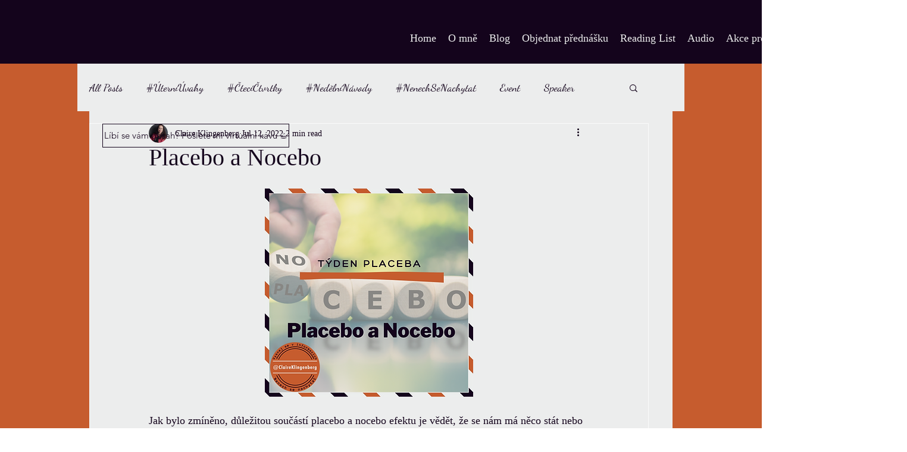

--- FILE ---
content_type: text/css; charset=utf-8
request_url: https://www.clairek.com/_serverless/pro-gallery-css-v4-server/layoutCss?ver=2&id=3ud39-not-scoped&items=3365_3240_3240%7C3443_3240_3240%7C3597_3240_3240%7C3395_3240_3240%7C3626_3240_3240%7C3410_3240_3240%7C3646_3240_3240%7C3514_3240_3240%7C3584_3240_3240%7C3625_3240_3240&container=991_740_389_720&options=gallerySizeType:px%7CenableInfiniteScroll:true%7CtitlePlacement:SHOW_ON_HOVER%7CgridStyle:1%7CimageMargin:5%7CgalleryLayout:2%7CisVertical:true%7CnumberOfImagesPerRow:5%7CcubeRatio:1%7CcubeType:fill%7CgalleryThumbnailsAlignment:none
body_size: -153
content:
#pro-gallery-3ud39-not-scoped [data-hook="item-container"][data-idx="0"].gallery-item-container{opacity: 1 !important;display: block !important;transition: opacity .2s ease !important;top: 0px !important;left: 0px !important;right: auto !important;height: 144px !important;width: 144px !important;} #pro-gallery-3ud39-not-scoped [data-hook="item-container"][data-idx="0"] .gallery-item-common-info-outer{height: 100% !important;} #pro-gallery-3ud39-not-scoped [data-hook="item-container"][data-idx="0"] .gallery-item-common-info{height: 100% !important;width: 100% !important;} #pro-gallery-3ud39-not-scoped [data-hook="item-container"][data-idx="0"] .gallery-item-wrapper{width: 144px !important;height: 144px !important;margin: 0 !important;} #pro-gallery-3ud39-not-scoped [data-hook="item-container"][data-idx="0"] .gallery-item-content{width: 144px !important;height: 144px !important;margin: 0px 0px !important;opacity: 1 !important;} #pro-gallery-3ud39-not-scoped [data-hook="item-container"][data-idx="0"] .gallery-item-hover{width: 144px !important;height: 144px !important;opacity: 1 !important;} #pro-gallery-3ud39-not-scoped [data-hook="item-container"][data-idx="0"] .item-hover-flex-container{width: 144px !important;height: 144px !important;margin: 0px 0px !important;opacity: 1 !important;} #pro-gallery-3ud39-not-scoped [data-hook="item-container"][data-idx="0"] .gallery-item-wrapper img{width: 100% !important;height: 100% !important;opacity: 1 !important;} #pro-gallery-3ud39-not-scoped [data-hook="item-container"][data-idx="1"].gallery-item-container{opacity: 1 !important;display: block !important;transition: opacity .2s ease !important;top: 0px !important;left: 149px !important;right: auto !important;height: 144px !important;width: 144px !important;} #pro-gallery-3ud39-not-scoped [data-hook="item-container"][data-idx="1"] .gallery-item-common-info-outer{height: 100% !important;} #pro-gallery-3ud39-not-scoped [data-hook="item-container"][data-idx="1"] .gallery-item-common-info{height: 100% !important;width: 100% !important;} #pro-gallery-3ud39-not-scoped [data-hook="item-container"][data-idx="1"] .gallery-item-wrapper{width: 144px !important;height: 144px !important;margin: 0 !important;} #pro-gallery-3ud39-not-scoped [data-hook="item-container"][data-idx="1"] .gallery-item-content{width: 144px !important;height: 144px !important;margin: 0px 0px !important;opacity: 1 !important;} #pro-gallery-3ud39-not-scoped [data-hook="item-container"][data-idx="1"] .gallery-item-hover{width: 144px !important;height: 144px !important;opacity: 1 !important;} #pro-gallery-3ud39-not-scoped [data-hook="item-container"][data-idx="1"] .item-hover-flex-container{width: 144px !important;height: 144px !important;margin: 0px 0px !important;opacity: 1 !important;} #pro-gallery-3ud39-not-scoped [data-hook="item-container"][data-idx="1"] .gallery-item-wrapper img{width: 100% !important;height: 100% !important;opacity: 1 !important;} #pro-gallery-3ud39-not-scoped [data-hook="item-container"][data-idx="2"].gallery-item-container{opacity: 1 !important;display: block !important;transition: opacity .2s ease !important;top: 0px !important;left: 298px !important;right: auto !important;height: 144px !important;width: 144px !important;} #pro-gallery-3ud39-not-scoped [data-hook="item-container"][data-idx="2"] .gallery-item-common-info-outer{height: 100% !important;} #pro-gallery-3ud39-not-scoped [data-hook="item-container"][data-idx="2"] .gallery-item-common-info{height: 100% !important;width: 100% !important;} #pro-gallery-3ud39-not-scoped [data-hook="item-container"][data-idx="2"] .gallery-item-wrapper{width: 144px !important;height: 144px !important;margin: 0 !important;} #pro-gallery-3ud39-not-scoped [data-hook="item-container"][data-idx="2"] .gallery-item-content{width: 144px !important;height: 144px !important;margin: 0px 0px !important;opacity: 1 !important;} #pro-gallery-3ud39-not-scoped [data-hook="item-container"][data-idx="2"] .gallery-item-hover{width: 144px !important;height: 144px !important;opacity: 1 !important;} #pro-gallery-3ud39-not-scoped [data-hook="item-container"][data-idx="2"] .item-hover-flex-container{width: 144px !important;height: 144px !important;margin: 0px 0px !important;opacity: 1 !important;} #pro-gallery-3ud39-not-scoped [data-hook="item-container"][data-idx="2"] .gallery-item-wrapper img{width: 100% !important;height: 100% !important;opacity: 1 !important;} #pro-gallery-3ud39-not-scoped [data-hook="item-container"][data-idx="3"]{display: none !important;} #pro-gallery-3ud39-not-scoped [data-hook="item-container"][data-idx="4"]{display: none !important;} #pro-gallery-3ud39-not-scoped [data-hook="item-container"][data-idx="5"]{display: none !important;} #pro-gallery-3ud39-not-scoped [data-hook="item-container"][data-idx="6"]{display: none !important;} #pro-gallery-3ud39-not-scoped [data-hook="item-container"][data-idx="7"]{display: none !important;} #pro-gallery-3ud39-not-scoped [data-hook="item-container"][data-idx="8"]{display: none !important;} #pro-gallery-3ud39-not-scoped [data-hook="item-container"][data-idx="9"]{display: none !important;} #pro-gallery-3ud39-not-scoped .pro-gallery-prerender{height:293px !important;}#pro-gallery-3ud39-not-scoped {height:293px !important; width:740px !important;}#pro-gallery-3ud39-not-scoped .pro-gallery-margin-container {height:293px !important;}#pro-gallery-3ud39-not-scoped .pro-gallery {height:293px !important; width:740px !important;}#pro-gallery-3ud39-not-scoped .pro-gallery-parent-container {height:293px !important; width:745px !important;}